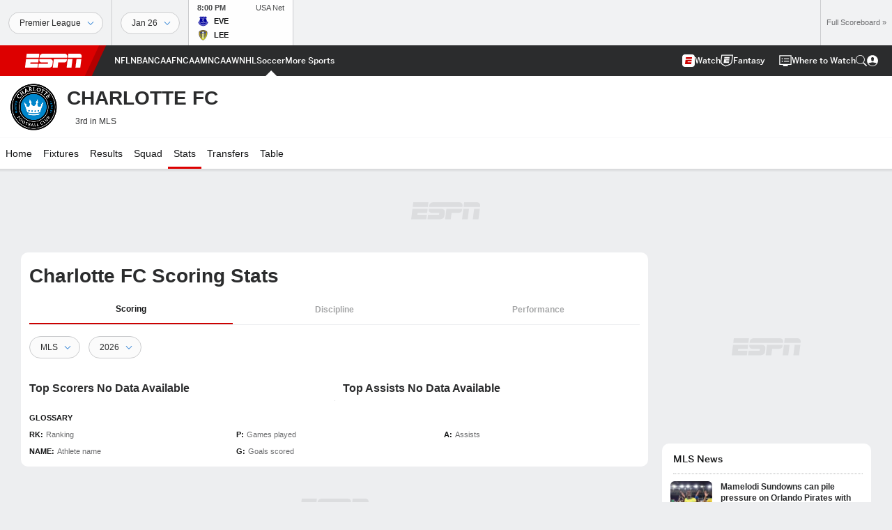

--- FILE ---
content_type: text/html; charset=utf-8
request_url: https://www.google.com/recaptcha/enterprise/anchor?ar=1&k=6LciB_gZAAAAAA_mwJ4G0XZ0BXWvLTt67V7YizXx&co=aHR0cHM6Ly9jZG4ucmVnaXN0ZXJkaXNuZXkuZ28uY29tOjQ0Mw..&hl=en&v=PoyoqOPhxBO7pBk68S4YbpHZ&size=invisible&anchor-ms=20000&execute-ms=30000&cb=6d8zhrcbbvnd
body_size: 48658
content:
<!DOCTYPE HTML><html dir="ltr" lang="en"><head><meta http-equiv="Content-Type" content="text/html; charset=UTF-8">
<meta http-equiv="X-UA-Compatible" content="IE=edge">
<title>reCAPTCHA</title>
<style type="text/css">
/* cyrillic-ext */
@font-face {
  font-family: 'Roboto';
  font-style: normal;
  font-weight: 400;
  font-stretch: 100%;
  src: url(//fonts.gstatic.com/s/roboto/v48/KFO7CnqEu92Fr1ME7kSn66aGLdTylUAMa3GUBHMdazTgWw.woff2) format('woff2');
  unicode-range: U+0460-052F, U+1C80-1C8A, U+20B4, U+2DE0-2DFF, U+A640-A69F, U+FE2E-FE2F;
}
/* cyrillic */
@font-face {
  font-family: 'Roboto';
  font-style: normal;
  font-weight: 400;
  font-stretch: 100%;
  src: url(//fonts.gstatic.com/s/roboto/v48/KFO7CnqEu92Fr1ME7kSn66aGLdTylUAMa3iUBHMdazTgWw.woff2) format('woff2');
  unicode-range: U+0301, U+0400-045F, U+0490-0491, U+04B0-04B1, U+2116;
}
/* greek-ext */
@font-face {
  font-family: 'Roboto';
  font-style: normal;
  font-weight: 400;
  font-stretch: 100%;
  src: url(//fonts.gstatic.com/s/roboto/v48/KFO7CnqEu92Fr1ME7kSn66aGLdTylUAMa3CUBHMdazTgWw.woff2) format('woff2');
  unicode-range: U+1F00-1FFF;
}
/* greek */
@font-face {
  font-family: 'Roboto';
  font-style: normal;
  font-weight: 400;
  font-stretch: 100%;
  src: url(//fonts.gstatic.com/s/roboto/v48/KFO7CnqEu92Fr1ME7kSn66aGLdTylUAMa3-UBHMdazTgWw.woff2) format('woff2');
  unicode-range: U+0370-0377, U+037A-037F, U+0384-038A, U+038C, U+038E-03A1, U+03A3-03FF;
}
/* math */
@font-face {
  font-family: 'Roboto';
  font-style: normal;
  font-weight: 400;
  font-stretch: 100%;
  src: url(//fonts.gstatic.com/s/roboto/v48/KFO7CnqEu92Fr1ME7kSn66aGLdTylUAMawCUBHMdazTgWw.woff2) format('woff2');
  unicode-range: U+0302-0303, U+0305, U+0307-0308, U+0310, U+0312, U+0315, U+031A, U+0326-0327, U+032C, U+032F-0330, U+0332-0333, U+0338, U+033A, U+0346, U+034D, U+0391-03A1, U+03A3-03A9, U+03B1-03C9, U+03D1, U+03D5-03D6, U+03F0-03F1, U+03F4-03F5, U+2016-2017, U+2034-2038, U+203C, U+2040, U+2043, U+2047, U+2050, U+2057, U+205F, U+2070-2071, U+2074-208E, U+2090-209C, U+20D0-20DC, U+20E1, U+20E5-20EF, U+2100-2112, U+2114-2115, U+2117-2121, U+2123-214F, U+2190, U+2192, U+2194-21AE, U+21B0-21E5, U+21F1-21F2, U+21F4-2211, U+2213-2214, U+2216-22FF, U+2308-230B, U+2310, U+2319, U+231C-2321, U+2336-237A, U+237C, U+2395, U+239B-23B7, U+23D0, U+23DC-23E1, U+2474-2475, U+25AF, U+25B3, U+25B7, U+25BD, U+25C1, U+25CA, U+25CC, U+25FB, U+266D-266F, U+27C0-27FF, U+2900-2AFF, U+2B0E-2B11, U+2B30-2B4C, U+2BFE, U+3030, U+FF5B, U+FF5D, U+1D400-1D7FF, U+1EE00-1EEFF;
}
/* symbols */
@font-face {
  font-family: 'Roboto';
  font-style: normal;
  font-weight: 400;
  font-stretch: 100%;
  src: url(//fonts.gstatic.com/s/roboto/v48/KFO7CnqEu92Fr1ME7kSn66aGLdTylUAMaxKUBHMdazTgWw.woff2) format('woff2');
  unicode-range: U+0001-000C, U+000E-001F, U+007F-009F, U+20DD-20E0, U+20E2-20E4, U+2150-218F, U+2190, U+2192, U+2194-2199, U+21AF, U+21E6-21F0, U+21F3, U+2218-2219, U+2299, U+22C4-22C6, U+2300-243F, U+2440-244A, U+2460-24FF, U+25A0-27BF, U+2800-28FF, U+2921-2922, U+2981, U+29BF, U+29EB, U+2B00-2BFF, U+4DC0-4DFF, U+FFF9-FFFB, U+10140-1018E, U+10190-1019C, U+101A0, U+101D0-101FD, U+102E0-102FB, U+10E60-10E7E, U+1D2C0-1D2D3, U+1D2E0-1D37F, U+1F000-1F0FF, U+1F100-1F1AD, U+1F1E6-1F1FF, U+1F30D-1F30F, U+1F315, U+1F31C, U+1F31E, U+1F320-1F32C, U+1F336, U+1F378, U+1F37D, U+1F382, U+1F393-1F39F, U+1F3A7-1F3A8, U+1F3AC-1F3AF, U+1F3C2, U+1F3C4-1F3C6, U+1F3CA-1F3CE, U+1F3D4-1F3E0, U+1F3ED, U+1F3F1-1F3F3, U+1F3F5-1F3F7, U+1F408, U+1F415, U+1F41F, U+1F426, U+1F43F, U+1F441-1F442, U+1F444, U+1F446-1F449, U+1F44C-1F44E, U+1F453, U+1F46A, U+1F47D, U+1F4A3, U+1F4B0, U+1F4B3, U+1F4B9, U+1F4BB, U+1F4BF, U+1F4C8-1F4CB, U+1F4D6, U+1F4DA, U+1F4DF, U+1F4E3-1F4E6, U+1F4EA-1F4ED, U+1F4F7, U+1F4F9-1F4FB, U+1F4FD-1F4FE, U+1F503, U+1F507-1F50B, U+1F50D, U+1F512-1F513, U+1F53E-1F54A, U+1F54F-1F5FA, U+1F610, U+1F650-1F67F, U+1F687, U+1F68D, U+1F691, U+1F694, U+1F698, U+1F6AD, U+1F6B2, U+1F6B9-1F6BA, U+1F6BC, U+1F6C6-1F6CF, U+1F6D3-1F6D7, U+1F6E0-1F6EA, U+1F6F0-1F6F3, U+1F6F7-1F6FC, U+1F700-1F7FF, U+1F800-1F80B, U+1F810-1F847, U+1F850-1F859, U+1F860-1F887, U+1F890-1F8AD, U+1F8B0-1F8BB, U+1F8C0-1F8C1, U+1F900-1F90B, U+1F93B, U+1F946, U+1F984, U+1F996, U+1F9E9, U+1FA00-1FA6F, U+1FA70-1FA7C, U+1FA80-1FA89, U+1FA8F-1FAC6, U+1FACE-1FADC, U+1FADF-1FAE9, U+1FAF0-1FAF8, U+1FB00-1FBFF;
}
/* vietnamese */
@font-face {
  font-family: 'Roboto';
  font-style: normal;
  font-weight: 400;
  font-stretch: 100%;
  src: url(//fonts.gstatic.com/s/roboto/v48/KFO7CnqEu92Fr1ME7kSn66aGLdTylUAMa3OUBHMdazTgWw.woff2) format('woff2');
  unicode-range: U+0102-0103, U+0110-0111, U+0128-0129, U+0168-0169, U+01A0-01A1, U+01AF-01B0, U+0300-0301, U+0303-0304, U+0308-0309, U+0323, U+0329, U+1EA0-1EF9, U+20AB;
}
/* latin-ext */
@font-face {
  font-family: 'Roboto';
  font-style: normal;
  font-weight: 400;
  font-stretch: 100%;
  src: url(//fonts.gstatic.com/s/roboto/v48/KFO7CnqEu92Fr1ME7kSn66aGLdTylUAMa3KUBHMdazTgWw.woff2) format('woff2');
  unicode-range: U+0100-02BA, U+02BD-02C5, U+02C7-02CC, U+02CE-02D7, U+02DD-02FF, U+0304, U+0308, U+0329, U+1D00-1DBF, U+1E00-1E9F, U+1EF2-1EFF, U+2020, U+20A0-20AB, U+20AD-20C0, U+2113, U+2C60-2C7F, U+A720-A7FF;
}
/* latin */
@font-face {
  font-family: 'Roboto';
  font-style: normal;
  font-weight: 400;
  font-stretch: 100%;
  src: url(//fonts.gstatic.com/s/roboto/v48/KFO7CnqEu92Fr1ME7kSn66aGLdTylUAMa3yUBHMdazQ.woff2) format('woff2');
  unicode-range: U+0000-00FF, U+0131, U+0152-0153, U+02BB-02BC, U+02C6, U+02DA, U+02DC, U+0304, U+0308, U+0329, U+2000-206F, U+20AC, U+2122, U+2191, U+2193, U+2212, U+2215, U+FEFF, U+FFFD;
}
/* cyrillic-ext */
@font-face {
  font-family: 'Roboto';
  font-style: normal;
  font-weight: 500;
  font-stretch: 100%;
  src: url(//fonts.gstatic.com/s/roboto/v48/KFO7CnqEu92Fr1ME7kSn66aGLdTylUAMa3GUBHMdazTgWw.woff2) format('woff2');
  unicode-range: U+0460-052F, U+1C80-1C8A, U+20B4, U+2DE0-2DFF, U+A640-A69F, U+FE2E-FE2F;
}
/* cyrillic */
@font-face {
  font-family: 'Roboto';
  font-style: normal;
  font-weight: 500;
  font-stretch: 100%;
  src: url(//fonts.gstatic.com/s/roboto/v48/KFO7CnqEu92Fr1ME7kSn66aGLdTylUAMa3iUBHMdazTgWw.woff2) format('woff2');
  unicode-range: U+0301, U+0400-045F, U+0490-0491, U+04B0-04B1, U+2116;
}
/* greek-ext */
@font-face {
  font-family: 'Roboto';
  font-style: normal;
  font-weight: 500;
  font-stretch: 100%;
  src: url(//fonts.gstatic.com/s/roboto/v48/KFO7CnqEu92Fr1ME7kSn66aGLdTylUAMa3CUBHMdazTgWw.woff2) format('woff2');
  unicode-range: U+1F00-1FFF;
}
/* greek */
@font-face {
  font-family: 'Roboto';
  font-style: normal;
  font-weight: 500;
  font-stretch: 100%;
  src: url(//fonts.gstatic.com/s/roboto/v48/KFO7CnqEu92Fr1ME7kSn66aGLdTylUAMa3-UBHMdazTgWw.woff2) format('woff2');
  unicode-range: U+0370-0377, U+037A-037F, U+0384-038A, U+038C, U+038E-03A1, U+03A3-03FF;
}
/* math */
@font-face {
  font-family: 'Roboto';
  font-style: normal;
  font-weight: 500;
  font-stretch: 100%;
  src: url(//fonts.gstatic.com/s/roboto/v48/KFO7CnqEu92Fr1ME7kSn66aGLdTylUAMawCUBHMdazTgWw.woff2) format('woff2');
  unicode-range: U+0302-0303, U+0305, U+0307-0308, U+0310, U+0312, U+0315, U+031A, U+0326-0327, U+032C, U+032F-0330, U+0332-0333, U+0338, U+033A, U+0346, U+034D, U+0391-03A1, U+03A3-03A9, U+03B1-03C9, U+03D1, U+03D5-03D6, U+03F0-03F1, U+03F4-03F5, U+2016-2017, U+2034-2038, U+203C, U+2040, U+2043, U+2047, U+2050, U+2057, U+205F, U+2070-2071, U+2074-208E, U+2090-209C, U+20D0-20DC, U+20E1, U+20E5-20EF, U+2100-2112, U+2114-2115, U+2117-2121, U+2123-214F, U+2190, U+2192, U+2194-21AE, U+21B0-21E5, U+21F1-21F2, U+21F4-2211, U+2213-2214, U+2216-22FF, U+2308-230B, U+2310, U+2319, U+231C-2321, U+2336-237A, U+237C, U+2395, U+239B-23B7, U+23D0, U+23DC-23E1, U+2474-2475, U+25AF, U+25B3, U+25B7, U+25BD, U+25C1, U+25CA, U+25CC, U+25FB, U+266D-266F, U+27C0-27FF, U+2900-2AFF, U+2B0E-2B11, U+2B30-2B4C, U+2BFE, U+3030, U+FF5B, U+FF5D, U+1D400-1D7FF, U+1EE00-1EEFF;
}
/* symbols */
@font-face {
  font-family: 'Roboto';
  font-style: normal;
  font-weight: 500;
  font-stretch: 100%;
  src: url(//fonts.gstatic.com/s/roboto/v48/KFO7CnqEu92Fr1ME7kSn66aGLdTylUAMaxKUBHMdazTgWw.woff2) format('woff2');
  unicode-range: U+0001-000C, U+000E-001F, U+007F-009F, U+20DD-20E0, U+20E2-20E4, U+2150-218F, U+2190, U+2192, U+2194-2199, U+21AF, U+21E6-21F0, U+21F3, U+2218-2219, U+2299, U+22C4-22C6, U+2300-243F, U+2440-244A, U+2460-24FF, U+25A0-27BF, U+2800-28FF, U+2921-2922, U+2981, U+29BF, U+29EB, U+2B00-2BFF, U+4DC0-4DFF, U+FFF9-FFFB, U+10140-1018E, U+10190-1019C, U+101A0, U+101D0-101FD, U+102E0-102FB, U+10E60-10E7E, U+1D2C0-1D2D3, U+1D2E0-1D37F, U+1F000-1F0FF, U+1F100-1F1AD, U+1F1E6-1F1FF, U+1F30D-1F30F, U+1F315, U+1F31C, U+1F31E, U+1F320-1F32C, U+1F336, U+1F378, U+1F37D, U+1F382, U+1F393-1F39F, U+1F3A7-1F3A8, U+1F3AC-1F3AF, U+1F3C2, U+1F3C4-1F3C6, U+1F3CA-1F3CE, U+1F3D4-1F3E0, U+1F3ED, U+1F3F1-1F3F3, U+1F3F5-1F3F7, U+1F408, U+1F415, U+1F41F, U+1F426, U+1F43F, U+1F441-1F442, U+1F444, U+1F446-1F449, U+1F44C-1F44E, U+1F453, U+1F46A, U+1F47D, U+1F4A3, U+1F4B0, U+1F4B3, U+1F4B9, U+1F4BB, U+1F4BF, U+1F4C8-1F4CB, U+1F4D6, U+1F4DA, U+1F4DF, U+1F4E3-1F4E6, U+1F4EA-1F4ED, U+1F4F7, U+1F4F9-1F4FB, U+1F4FD-1F4FE, U+1F503, U+1F507-1F50B, U+1F50D, U+1F512-1F513, U+1F53E-1F54A, U+1F54F-1F5FA, U+1F610, U+1F650-1F67F, U+1F687, U+1F68D, U+1F691, U+1F694, U+1F698, U+1F6AD, U+1F6B2, U+1F6B9-1F6BA, U+1F6BC, U+1F6C6-1F6CF, U+1F6D3-1F6D7, U+1F6E0-1F6EA, U+1F6F0-1F6F3, U+1F6F7-1F6FC, U+1F700-1F7FF, U+1F800-1F80B, U+1F810-1F847, U+1F850-1F859, U+1F860-1F887, U+1F890-1F8AD, U+1F8B0-1F8BB, U+1F8C0-1F8C1, U+1F900-1F90B, U+1F93B, U+1F946, U+1F984, U+1F996, U+1F9E9, U+1FA00-1FA6F, U+1FA70-1FA7C, U+1FA80-1FA89, U+1FA8F-1FAC6, U+1FACE-1FADC, U+1FADF-1FAE9, U+1FAF0-1FAF8, U+1FB00-1FBFF;
}
/* vietnamese */
@font-face {
  font-family: 'Roboto';
  font-style: normal;
  font-weight: 500;
  font-stretch: 100%;
  src: url(//fonts.gstatic.com/s/roboto/v48/KFO7CnqEu92Fr1ME7kSn66aGLdTylUAMa3OUBHMdazTgWw.woff2) format('woff2');
  unicode-range: U+0102-0103, U+0110-0111, U+0128-0129, U+0168-0169, U+01A0-01A1, U+01AF-01B0, U+0300-0301, U+0303-0304, U+0308-0309, U+0323, U+0329, U+1EA0-1EF9, U+20AB;
}
/* latin-ext */
@font-face {
  font-family: 'Roboto';
  font-style: normal;
  font-weight: 500;
  font-stretch: 100%;
  src: url(//fonts.gstatic.com/s/roboto/v48/KFO7CnqEu92Fr1ME7kSn66aGLdTylUAMa3KUBHMdazTgWw.woff2) format('woff2');
  unicode-range: U+0100-02BA, U+02BD-02C5, U+02C7-02CC, U+02CE-02D7, U+02DD-02FF, U+0304, U+0308, U+0329, U+1D00-1DBF, U+1E00-1E9F, U+1EF2-1EFF, U+2020, U+20A0-20AB, U+20AD-20C0, U+2113, U+2C60-2C7F, U+A720-A7FF;
}
/* latin */
@font-face {
  font-family: 'Roboto';
  font-style: normal;
  font-weight: 500;
  font-stretch: 100%;
  src: url(//fonts.gstatic.com/s/roboto/v48/KFO7CnqEu92Fr1ME7kSn66aGLdTylUAMa3yUBHMdazQ.woff2) format('woff2');
  unicode-range: U+0000-00FF, U+0131, U+0152-0153, U+02BB-02BC, U+02C6, U+02DA, U+02DC, U+0304, U+0308, U+0329, U+2000-206F, U+20AC, U+2122, U+2191, U+2193, U+2212, U+2215, U+FEFF, U+FFFD;
}
/* cyrillic-ext */
@font-face {
  font-family: 'Roboto';
  font-style: normal;
  font-weight: 900;
  font-stretch: 100%;
  src: url(//fonts.gstatic.com/s/roboto/v48/KFO7CnqEu92Fr1ME7kSn66aGLdTylUAMa3GUBHMdazTgWw.woff2) format('woff2');
  unicode-range: U+0460-052F, U+1C80-1C8A, U+20B4, U+2DE0-2DFF, U+A640-A69F, U+FE2E-FE2F;
}
/* cyrillic */
@font-face {
  font-family: 'Roboto';
  font-style: normal;
  font-weight: 900;
  font-stretch: 100%;
  src: url(//fonts.gstatic.com/s/roboto/v48/KFO7CnqEu92Fr1ME7kSn66aGLdTylUAMa3iUBHMdazTgWw.woff2) format('woff2');
  unicode-range: U+0301, U+0400-045F, U+0490-0491, U+04B0-04B1, U+2116;
}
/* greek-ext */
@font-face {
  font-family: 'Roboto';
  font-style: normal;
  font-weight: 900;
  font-stretch: 100%;
  src: url(//fonts.gstatic.com/s/roboto/v48/KFO7CnqEu92Fr1ME7kSn66aGLdTylUAMa3CUBHMdazTgWw.woff2) format('woff2');
  unicode-range: U+1F00-1FFF;
}
/* greek */
@font-face {
  font-family: 'Roboto';
  font-style: normal;
  font-weight: 900;
  font-stretch: 100%;
  src: url(//fonts.gstatic.com/s/roboto/v48/KFO7CnqEu92Fr1ME7kSn66aGLdTylUAMa3-UBHMdazTgWw.woff2) format('woff2');
  unicode-range: U+0370-0377, U+037A-037F, U+0384-038A, U+038C, U+038E-03A1, U+03A3-03FF;
}
/* math */
@font-face {
  font-family: 'Roboto';
  font-style: normal;
  font-weight: 900;
  font-stretch: 100%;
  src: url(//fonts.gstatic.com/s/roboto/v48/KFO7CnqEu92Fr1ME7kSn66aGLdTylUAMawCUBHMdazTgWw.woff2) format('woff2');
  unicode-range: U+0302-0303, U+0305, U+0307-0308, U+0310, U+0312, U+0315, U+031A, U+0326-0327, U+032C, U+032F-0330, U+0332-0333, U+0338, U+033A, U+0346, U+034D, U+0391-03A1, U+03A3-03A9, U+03B1-03C9, U+03D1, U+03D5-03D6, U+03F0-03F1, U+03F4-03F5, U+2016-2017, U+2034-2038, U+203C, U+2040, U+2043, U+2047, U+2050, U+2057, U+205F, U+2070-2071, U+2074-208E, U+2090-209C, U+20D0-20DC, U+20E1, U+20E5-20EF, U+2100-2112, U+2114-2115, U+2117-2121, U+2123-214F, U+2190, U+2192, U+2194-21AE, U+21B0-21E5, U+21F1-21F2, U+21F4-2211, U+2213-2214, U+2216-22FF, U+2308-230B, U+2310, U+2319, U+231C-2321, U+2336-237A, U+237C, U+2395, U+239B-23B7, U+23D0, U+23DC-23E1, U+2474-2475, U+25AF, U+25B3, U+25B7, U+25BD, U+25C1, U+25CA, U+25CC, U+25FB, U+266D-266F, U+27C0-27FF, U+2900-2AFF, U+2B0E-2B11, U+2B30-2B4C, U+2BFE, U+3030, U+FF5B, U+FF5D, U+1D400-1D7FF, U+1EE00-1EEFF;
}
/* symbols */
@font-face {
  font-family: 'Roboto';
  font-style: normal;
  font-weight: 900;
  font-stretch: 100%;
  src: url(//fonts.gstatic.com/s/roboto/v48/KFO7CnqEu92Fr1ME7kSn66aGLdTylUAMaxKUBHMdazTgWw.woff2) format('woff2');
  unicode-range: U+0001-000C, U+000E-001F, U+007F-009F, U+20DD-20E0, U+20E2-20E4, U+2150-218F, U+2190, U+2192, U+2194-2199, U+21AF, U+21E6-21F0, U+21F3, U+2218-2219, U+2299, U+22C4-22C6, U+2300-243F, U+2440-244A, U+2460-24FF, U+25A0-27BF, U+2800-28FF, U+2921-2922, U+2981, U+29BF, U+29EB, U+2B00-2BFF, U+4DC0-4DFF, U+FFF9-FFFB, U+10140-1018E, U+10190-1019C, U+101A0, U+101D0-101FD, U+102E0-102FB, U+10E60-10E7E, U+1D2C0-1D2D3, U+1D2E0-1D37F, U+1F000-1F0FF, U+1F100-1F1AD, U+1F1E6-1F1FF, U+1F30D-1F30F, U+1F315, U+1F31C, U+1F31E, U+1F320-1F32C, U+1F336, U+1F378, U+1F37D, U+1F382, U+1F393-1F39F, U+1F3A7-1F3A8, U+1F3AC-1F3AF, U+1F3C2, U+1F3C4-1F3C6, U+1F3CA-1F3CE, U+1F3D4-1F3E0, U+1F3ED, U+1F3F1-1F3F3, U+1F3F5-1F3F7, U+1F408, U+1F415, U+1F41F, U+1F426, U+1F43F, U+1F441-1F442, U+1F444, U+1F446-1F449, U+1F44C-1F44E, U+1F453, U+1F46A, U+1F47D, U+1F4A3, U+1F4B0, U+1F4B3, U+1F4B9, U+1F4BB, U+1F4BF, U+1F4C8-1F4CB, U+1F4D6, U+1F4DA, U+1F4DF, U+1F4E3-1F4E6, U+1F4EA-1F4ED, U+1F4F7, U+1F4F9-1F4FB, U+1F4FD-1F4FE, U+1F503, U+1F507-1F50B, U+1F50D, U+1F512-1F513, U+1F53E-1F54A, U+1F54F-1F5FA, U+1F610, U+1F650-1F67F, U+1F687, U+1F68D, U+1F691, U+1F694, U+1F698, U+1F6AD, U+1F6B2, U+1F6B9-1F6BA, U+1F6BC, U+1F6C6-1F6CF, U+1F6D3-1F6D7, U+1F6E0-1F6EA, U+1F6F0-1F6F3, U+1F6F7-1F6FC, U+1F700-1F7FF, U+1F800-1F80B, U+1F810-1F847, U+1F850-1F859, U+1F860-1F887, U+1F890-1F8AD, U+1F8B0-1F8BB, U+1F8C0-1F8C1, U+1F900-1F90B, U+1F93B, U+1F946, U+1F984, U+1F996, U+1F9E9, U+1FA00-1FA6F, U+1FA70-1FA7C, U+1FA80-1FA89, U+1FA8F-1FAC6, U+1FACE-1FADC, U+1FADF-1FAE9, U+1FAF0-1FAF8, U+1FB00-1FBFF;
}
/* vietnamese */
@font-face {
  font-family: 'Roboto';
  font-style: normal;
  font-weight: 900;
  font-stretch: 100%;
  src: url(//fonts.gstatic.com/s/roboto/v48/KFO7CnqEu92Fr1ME7kSn66aGLdTylUAMa3OUBHMdazTgWw.woff2) format('woff2');
  unicode-range: U+0102-0103, U+0110-0111, U+0128-0129, U+0168-0169, U+01A0-01A1, U+01AF-01B0, U+0300-0301, U+0303-0304, U+0308-0309, U+0323, U+0329, U+1EA0-1EF9, U+20AB;
}
/* latin-ext */
@font-face {
  font-family: 'Roboto';
  font-style: normal;
  font-weight: 900;
  font-stretch: 100%;
  src: url(//fonts.gstatic.com/s/roboto/v48/KFO7CnqEu92Fr1ME7kSn66aGLdTylUAMa3KUBHMdazTgWw.woff2) format('woff2');
  unicode-range: U+0100-02BA, U+02BD-02C5, U+02C7-02CC, U+02CE-02D7, U+02DD-02FF, U+0304, U+0308, U+0329, U+1D00-1DBF, U+1E00-1E9F, U+1EF2-1EFF, U+2020, U+20A0-20AB, U+20AD-20C0, U+2113, U+2C60-2C7F, U+A720-A7FF;
}
/* latin */
@font-face {
  font-family: 'Roboto';
  font-style: normal;
  font-weight: 900;
  font-stretch: 100%;
  src: url(//fonts.gstatic.com/s/roboto/v48/KFO7CnqEu92Fr1ME7kSn66aGLdTylUAMa3yUBHMdazQ.woff2) format('woff2');
  unicode-range: U+0000-00FF, U+0131, U+0152-0153, U+02BB-02BC, U+02C6, U+02DA, U+02DC, U+0304, U+0308, U+0329, U+2000-206F, U+20AC, U+2122, U+2191, U+2193, U+2212, U+2215, U+FEFF, U+FFFD;
}

</style>
<link rel="stylesheet" type="text/css" href="https://www.gstatic.com/recaptcha/releases/PoyoqOPhxBO7pBk68S4YbpHZ/styles__ltr.css">
<script nonce="IUw12MElnCavSBPY3_Jx9w" type="text/javascript">window['__recaptcha_api'] = 'https://www.google.com/recaptcha/enterprise/';</script>
<script type="text/javascript" src="https://www.gstatic.com/recaptcha/releases/PoyoqOPhxBO7pBk68S4YbpHZ/recaptcha__en.js" nonce="IUw12MElnCavSBPY3_Jx9w">
      
    </script></head>
<body><div id="rc-anchor-alert" class="rc-anchor-alert"></div>
<input type="hidden" id="recaptcha-token" value="[base64]">
<script type="text/javascript" nonce="IUw12MElnCavSBPY3_Jx9w">
      recaptcha.anchor.Main.init("[\x22ainput\x22,[\x22bgdata\x22,\x22\x22,\[base64]/[base64]/[base64]/ZyhXLGgpOnEoW04sMjEsbF0sVywwKSxoKSxmYWxzZSxmYWxzZSl9Y2F0Y2goayl7RygzNTgsVyk/[base64]/[base64]/[base64]/[base64]/[base64]/[base64]/[base64]/bmV3IEJbT10oRFswXSk6dz09Mj9uZXcgQltPXShEWzBdLERbMV0pOnc9PTM/bmV3IEJbT10oRFswXSxEWzFdLERbMl0pOnc9PTQ/[base64]/[base64]/[base64]/[base64]/[base64]\\u003d\x22,\[base64]\\u003d\x22,\x22S8Odwo4cK8Oow45VwoHDucO8c2soSsKrw7JZQMKtR2LDucOzwohTfcOXw7fCuADCpiUswqUkwo1Da8KIUMKwJQXDpU58ecKFwofDj8KRw47DvsKaw5fDogHCsmjCusKCwqvCkcK8w4vCgSbDqsKxC8KPTXrDicO6wqHDiMOZw7/CvsOYwq0HVMKSwql3fQg2wqQLwpgdBcKAwpvDqU/DnMK7w5bCn8ObPUFGwrUNwqHCvMKnwrMtGcKeJ0DDocOdwqzCtMOPwrDCmT3DkwvCkMOAw4LDocOlwpsKwptQIMOfwr8lwpJcf8OZwqAeUsKuw5tJW8KewrVuw596w5HCnDzDtArCs1vCp8O/OcKqw7FIwrzDgsOAF8OMIwQXBcK8Tw55T8OkJsKedMOyLcOSwrvDqXHDlsKEw4rCmCLDmA9CegzCsjUaw5BAw7Y3wrvCnxzDpSzDlMKJH8OZwqpQwq7Dv8KRw4PDr0BEcMK/[base64]/CtcKmby9ew7rDqlvDp8OxwroiS2LCrcOsXj1rwpbDrMKnw4gYw6/CsD0Sw7kSwqdSQ0PDhDYSw6zDlMO5GcK6w4BNABNgNhvDr8KTGH3CssO/FWxDwrTClVRWw4XDp8OiScObw5fCu8OqXFooNsOnwrMfQcOFT0k5N8O9w7jCk8OPw5fCh8K4PcKTwqA2EcK2wqvCihrDl8O4fmfDvDoBwqtdwq3CrMOuwpNSXWvDjcOZFhxXPGJtwrnDlFNjw5DCh8KZWsOiBWx5w7cIB8Kxw4rCvsO2wr/ClsOdW1RdFjJNHkMGwrbDlFlccMOwwqQdwolFEMKTHsKEAMKXw7DDvMK0N8O7wqbCh8Kww64yw4kjw6QPdcK3bjZ9wqbDgMOuwpbCgcOIwrbDv23CrUrDtMOVwrF1wq7Cj8KTf8KOwph3dMONw6TCsjk4HsKswpU8w6sPwqrDrcK/wq9eP8K/XsKYwrvDiSvCn0PDi3RybzssOnLChMKcJsO0G2pCNFDDhCJ/EC0lw6Mnc23DqDQeBBbCtiFXwrVuwopdAcOWb8OcwrfDvcO5fcKvw7MzLygDacKdwrnDrsOiwq5Tw5cvw7fDhMK3S8ObwrAcRcKDwrIfw73Cq8Omw41MOcKaNcOzRsOmw4JRw5Now49Vw4nCmTUbw5DCscKdw798A8KMIB/[base64]/[base64]/Co8OwccOte8O/GcO/CsKdFWshw6IIwopDYMOtIsKMBSMnw4vCoMKfwqDDuiNrw7glw7bCu8Kqw6grb8Oow5vCkGXCl1rDsMKBw65gcsKiw7tUw4zDn8OHw47CtFXDoQ85EMKDwqlFbcOeJMKwSSlMVXxgwpLDqMKrTmpoVsOvwpY+w5Q/w6ogOS1QVzMKB8Kja8OMwoTDv8KCwonDqEjDu8OZRMKeAcK5Q8O3w4zDm8OPw53CvjPCtBYrPXFxVU7ChMOUQMOkccK7HcKiw4kWIWEYemPCnx3CiUhPw4bDvlBiPsKhwp7Dk8Oowr5Kw50twqLDkcKKw77CucOhLsOXw7/CjMOQwqwrMDLCtsKGw77Cp8O6AGfDtcOBwrnCjsKOPyDDuwMEwotpP8OmwpvDuD0Bw4MHRMO+U3smZFFOwozCnmArDMOUbMKGe3Y6bTlNLMOKwrPCoMK/[base64]/CoRx4B8OFwoXDjMO2wpHCllvCv8K+bDhhwrfDu1NRF8Ocwr9twr3ClsOzw6VPw6lhwrHCvmJ1QA3CmcOUOABkw7PChMKDewJfwrDCr03ClQEYbRPCv2klHDfCv3fCrCZREE/[base64]/Dgn/ChMKIOcKCPA7DjMOdNMKCw7JMNyHDmm/[base64]/DlUk2wopDJ2fDncOJwog3HMKtaMK4XWpnw77ChQY5w4oDT1nDuMOSMElEwqxcw6vCucOaw4MlwrDCscKZR8Kjw4EDPi1aLBFYRMO2JMOGwqQcwqwFw7NIW8O/ZDNNCzUBwoXDtDLDgsOzOwoaelgVw5HCikJZa2JIN27DsXrChmkKXkMAwobDqlXDpxxZfUUsCQRyEcKMw5F1VV3CrsKzw7Qlw50TZMO6WsK2CDcUBMOMwr8BwrFUw7vDvsObH8OMS2XDt8O4dsKMwp3DshJvw7TDiUvCuQ/Ct8OWw4/DicKJw5wKw4EDVhcVwpJ8cSc5w6TDm8OUKMOIw57Cu8OIwpwAHMOvTS9ww65sEMKBw4ljw6lqJMOnw7F1w5dawp3CtcOIWAvDuhnDhsO2wqfDiS59KsKHwqzDqgpLS37Du3BOw6YCOcKsw7xuTTzDsMKCQ0k8w6Z6Z8KMw5zDoMK/[base64]/w7DCtMO3BAoeOMOYPhTDpCbCqRvCiMKXD8K+w5fDhcO0VFXCp8O4w5IiJMOLw47Dk0XCkcKTGGnDmHHCkFzDkWfDvcKdw69yw6jDvwTClXFBw6k3w5hYI8K7U8Oow4tawqBewr/DgFPDnmIvw4/[base64]/AcKfbXMyG1fCvwLDj8O6wp3Di3MCw5DCnDnDt8KJCA/Cq8OUL8Olw7kIHkjCnSUneGXDisKpdMOVwoAHwpF/LC5fw6zCvMKFWMKIwoVAwpDCtcK6SMK+bxo0w6gMbcKSw7/CjzDDscOkMMOjDHzDpV1jIcONwq0DwrnDu8ODMGxuAFRowrBwwpUGMcK7wpwWwqnCkBxCw4PDiAxXwoPCmFJSY8OTwqHDt8O3w6DDuwNqBUzDmcOVUDEKZ8K6LQbCsV7ClsOZXiDChgUZG3rDuB/Cl8OZwqfDmsO7NWTCsgoPwr/DliUaw7LCvcKkwrBvwp/DsClOZT/DhsODw4EpPsOAwpzDgHnDgcOydA3Co2VIwrjDqMKVwqg4w4gSYMOCEGVpDcK/wosWOcOcQsO6wozCmcOFw4nDhQBOOsKvb8KbXhfDvjxMwodXwrELW8OpwrvCjB/Cm191UMOyQMKtwr41KmgGGzgrVcOGw5zCjXrDtsKEw4rDnx0FJXBseSlVw4Mhw7rDnXlPwoLDihbCiG/CusOfAMOhScKVwoJhPjvDqcKgdAvDoMOSwrXDqjzDl04IwpbCqgMYwrjDgUfDpMOuw7Abw43DscKawpVPwrcGwo1tw4UPE8KPDMOZGk7DicKeKxwkYsKmwowGw6vDjn/CuB8rw4TDvsOYw6V/E8K5dEjDq8OObcOUSC/Ct1LDlcKVXxBMBTnDrMOUW2fCpMO2wpzDpg3CuybDrsKcwpdgLDdSC8OFU1l5w5piw54zT8KOw51vTl7Dt8OBw4zDj8KwUsO3wqMWejzCgVfCncKIbMOQw4/Dm8OwwpvCgcK9wpfCi31DwqwuQFzCmB1rWmHDpjvCscKGw5vDrWMCwr1ww5MJwpMdUsKTTsOfBxPClcKdw4VbJBh3T8OYKxYbZMKewq5NT8OIPMOXWcKedkfDoj5zLcK/w69cwo/DtsK0wrfDl8KnQSY2wopmJcOzwpHDsMKJCcKmD8KPw6BHw69Nwo/DmAbCu8K6PUgbalfDtnjCtEwTajpfa3rCiDbDv1LCl8O1aBAjWsKCwq/Dg3vDlBvDhMKywpzCoMOYwrxpw44yJ1TDokLCgx7DsS7DvyvCh8OTHsKTTsKzw7LDuX46bm7CpMOywpRsw6tXWRXCsxAVHBNBw68/Allrw6Ilw4bDisOSw5QAQMOXw7haLwYMSAvDj8OfMMOpecK+bylOw7NoIcKrbjdLw79Lw60Tw5PDscO5wqwsbSLDicKAw5fCijV+F09yQ8KLeE3Cp8KYw4VzT8KIXW9PFMOmTsOfw54dPD1qUMO0Sy/DggzCqMOZw4XDjMKoJ8K+wr4iwqTDosKVA3zCqMKkbsK6VgJ0CsKiEGzCigQ0wq3DoGrDunbCrXPDpGnCrXsIwr3CvxzDnMOhZg0ZBsOIwpNNw45+wp3Dhkdmw7NpEcO8QwjCq8ONPsOzcD7DtA/Cv1YKXXNQCcOKH8OqwpI4w6VTScK+wrLClkgdK37DhcKWwrdnCcOKHl7DtMOmwqbClsKqwpdnwo53Y3gaVXfCml/[base64]/CucKUXWTClDgjwpbChcO2wqzCiMKANw1owoBrwpnDjTNnL8Okw5rCrjMJwpB0w4ceVMOGwovCtmQaaHJaFMKgGsK7wppjQsKnQUjDoMOXHcOZS8KUw6suFsK7ZsKDw5gUUzrCgX7DvUdnw4lASnHDusK0ecKTw5kvScK2CcK+FHPDqsO/UsKqwqDCtcKdE1AXwrBWwqzDuVRKwrLDjkJdwonCmsKHA2JLODwZasKrEnjCkS9mWgh7GDjDsTjCkMOyE009w4JmOsOJJsK0ccOKwpQ/[base64]/DmMKIw6HCngDCo2VWPcO7bQ/DucOzwoPCtMKlwojCr1ZDGMOvw4Z0aSnCtcOew4UjGj4Uw6vCk8KqP8OLw4p6a1zCt8Knwoc8w6pVbsKJw5zDpcOGwqzDqMOkP0TDunh+TnzDgld4SDE7X8OLw7ZhQcKMTsKZY8KVw4A+ZcKwwowWDsK+X8KAJlgMwonCgcKZbsK/cgEFXMOAacOxwqTCnyoeDCpXw4tCwqvCl8K8w5UFKMOEXsO/w4svw7jCusOWwphGRsO8UsOnPV7CjMKqw54aw505Fj9hfMKVw7olw7oJw4ALUcKFw4Yuw7djC8OrCcOFw4oywpDCon3CpsKvw7PDh8KxCgg+X8OLRQ/Dr8Kqwr5nwpXCoMONMMOmwpvCnsKQw7o/TMKEwpUAVxjCii5ZdMKjwpbDj8OAw70MdmbDjCvDlcODdADDixQpGcKLBXfCnMO+esO0JMOYwrFrFMO1w4/[base64]/DvElCP8KMwq4WTmUDT1nDq17DlcKsw70zbcKEw7QOV8Onw5nDisKeUMKqwrFywqBxwqvDtVzCiyrCjsKuJMKkbMKOwojDvG1/bnMOwrrCjMOYWsOuwqwCOMOCejDCusK5w4TCiELCmsKow43ChMKQOcO+TxcNSsKkHXgvwopvw5LDpgpxwqJPw6EzfCLDv8KAw6RkVcKhw4/CoQd7dcO4w6LDrkPCizEBw4QCwrZPH8OTDlQwwoPDo8O8E3tJw7gkw6XDoh9ew7HCoioFcSnCnzYQQMKRw7/DhVxbA8KFQQodPMOfHD0Aw53Ci8K3LDrDhsOZwpfChD8IworDqsOUw6wMwq/DvsOeNcOZLQRowrTCmw/DnUcSwq7DjExYw5DDrsOFaX8wDcOHED5ibkbDhMKkdMKEwr3DoMOGdE8mwo5rB8KpaMOZVcOJG8OLSsKUw7nCqsOOBEjCggp+w6fCtsK5XcKAw4Brw4rDk8O3PA1VTcOKw6vCvsOcUVY/U8O2w5N2wo/DsGjCpsO3wrcZe8OWbsOYN8KhwrDCscO7ajQMw6QtwrMywqHCgw3DgsKeEMOtw4fDoyQewqlgwoNwwpVbwpLDolDDj07CuzF/w5TCpcKPwqnDiUjDrsOZwqDDpV3CvQbCog/DoMOucWjDrDfDisOgw4zCm8KXFsKFYMK8KMOzQsO2wo7CqcOqwpbCiGITKgIvZ0JsVMKuKMOjw7rDrcOWwphrw7XDrygZZsKUDw5jIcOjekZIwrwVwoc+dsK4e8O2TsK7acOdBcKCw5YMZF/DssOtw60DZsKrwoFFw43Cj3LDpcKLwpHCiMKjw4vDrcOXw5QuwpVYV8O4wrlnVh/CusOjCMKNw74QwprDtAbClsKvw6vCpX/DsMKWMyQ0w4fCgSEvU2JjWyAXLSJqwo/DpGF1WsOGBcOpIwY1XcKZw4TDq0FpZkzCiF0ZdXstVX7Do2LCixPCiAHCiMK8BMOQE8K6E8KrYsO9TWYaIBp3JMKFFWY5w7HCn8OyacKowqttw5cmw7zDmcKvwqgAwo/DvkrCt8OcCsKBwrdTPzQLEyfCljoAHzbDvQXCp00Hwp81w6vCoTpUbsK3FMO/[base64]/Du3jCpsKkTi/[base64]/e8KLw7HCtRBXwpDDvww0wpJjdMOOBsObw7XDpsKkHCDCvMKfB3RHwpHDrcOQAgYDwponLsOKwp/CrsOiwpM+wopww6vCtMOKEsOiGj86DcOMw6MQwqbCtsO7VMKWwqPCq3XCs8KDEcKpFMKfwqh6w6bDiipfw63DkcOIw6fDk1/CqcOsY8K1AzJ8PChLdh1mw6tbfMKME8Onw47Cu8OYw4zDpDHDqMKBDXXCkEPCtsOZwq1PFSJHwqh6w5pZw7LCv8OZwp/[base64]/csK2FGlRa8K2ZsOAw5XDmMOqSMKCwqPDh8O7X8Oaw69Cw43DkMOOw4xFGWzCoMKpw5R4aMKGZGrDmcO9CQrChBcpM8OWH3/DuzYyHcO2NcO4bcKheUc5QzBEw6nDj3JfwpEfAsOEw5TCjsORw75ow4pLwr/CosONGMOLw6FRSgHCvMOBOMOGw4g3w6oBwpXDicOiwrhIwo3DncKdwr5pw6/DiMOswovCksOkwqhbLFnCicOmX8OBw6fDih4xwrzCkG9+w7MKw6sfMMKXw5Q1w5pLw5vCgTh4wo7Cp8O/a0XCkxFRPj4Pw5NONsK/eBEYw58dw7XDlMOtNcK+QMO9IzTCgMKrXx7CjMKcBVgXN8O6w7DDpwTDq0kUOMKDTmzCiMKsVj0PRMO3w6LDvsOUE1Z4wpjDuUjDmcKXwrnCocOhw54VwqnCu0h/[base64]/[base64]/wrrCocKLBcODFcOGwrnDocO2flBDNGfDucKtCmrDpsKfEsK3V8K/ZRjCi3NTwrfDmBzCvVvDnTkewr7DisKZwpDDn09VTsKDw6khLDEKwoZZw7pwIsOmw4UFwqYkCnNUwr5JPcKew7LCmMOzw60oJcOEw67CkcOGwrg+TCDCvcKkY8KjQAnDkT8qwqHDjj/CniQBwpTCj8KcVcK8IjDClMKmwowSMcOpw7DDiyoEwrYbOcOsS8Orw6PDqMODOMKcwphNBMOYZ8OmEnVBwo/DrRDDnzXDsCzDmifCtzpDR2kDRV50wr7DucOfwp97SMKcUMKIw7TDvWvCv8KFwo8zHsK1Oksgw7d8w6ZbLsO+BXAmw4MTTsK1EMOSejzCr0JWbcOpEkbDtw5FIMOFT8OrwooSLcOATsOgQMOcw54/cCseYD/CkBfChgvCkVVTIWXDtMKywrXDtcO6FDXCvmPCi8KBw6jCt3fDkcOvwowiUQLDhVx2aAbCsMOUenx5w7/CpMK5VH5tTMKKb2/[base64]/CuMO8VMOafMOnw6nDrMKYZcK2QcKTwqzDmB7DpnzCrVVmHCjDusKDwpbDkS7CgMOywoJHw7LCskwYw6rDvQklIcK0fWXDlU/DkTnCiA7ClMK+w64nQMKoRcOLE8K0JMOKwoXCjsOLw5FEw4tiw6FoS1DDnEfDsMKyTsOQw68xw7zDt3DDjsOrA3cXNcOKKcKBCGzCrMOkAzsCLcKlwp5STxHDgVRQwpQZe8KTJXo1w6HDrF/DlcOiwqxmDsKIwqDCk24uwplSVMOcGxLCmFPDnVwKTjfCusOGw43DjT4CVWs7F8Kywpckwp15w7vDk0s7EQHCjizDrcKRRB/DpcOswr0Pw6AOwoxuwpRBXMKrYEd1ScOPwqrCmFEaw5/DjsOpwoJvd8KMKcOJw51Rw73CtxDCucKOw6vChsO4wrN3w4bDj8KRNQB2w7/[base64]/[base64]/w6/[base64]/[base64]/DsDhSw6Itw4DDqMObCMOZVMOTWGdzeQLCmxkCwq3DuWrDjDplcUcxwpRZfsKlw7dxdirCq8OmR8KQQ8KeMsKgYlMcYB/DlRrDusOgXMO7fcOSw4HDohDCncKlawY2PmbCr8KiQQggfEw6JsOCw5/[base64]/FUvCsT3Di8Oiw5h+J1omRMONw6/Cu8Odw69Yw5hPw5ESwppDwoY+w6FfJsKSLVRiwqPCmsOFw5fCgsKbXEI4wrXCq8KMw4tLannClcOHw6RjbsKHU1pZCsKieRZKw7wgK8O0InFhR8KnwrNiH8KORg3CkX01w6NdwqPCjsO3w47CgijDrsK/PcKswrbCrMK3egnCrMKwwoDCjyrCsXo4w63Dhhkxw4NjSQrCp8KowrbDg1HCjkPCjMKywo9pwqU6wrYfwqsiw4HDly4WV8ONSsOFw6PCpClTw6Biwo8LFcOhw7DCsgjCmsKBNMKic8Kqwr3Dv0/[base64]/DuArCtB5kwqApV8KfVWHDvMOnAcOjAxPCnhwcw67CskfCh8O9w73CkV1aRgPCscK2w6BQc8KNwoJkwofDqGDDqhUQwpg6w7s5wovDjyZnw64dNcKNZhpEUHrDmcOleV7Cq8O/wr1rwqpzw73CoMOtw507N8O7wrkaVzTDkcK0w4o4wrs4e8OWwqECHsOlwrLDn3jDtlbDtsOkw4lhJFIiw6clRsK2UCILwqE8TcKIwoDChz9Hd8KHGMKHfMKABMOtPyDDjGrDmMKhe8KFImBqw5JTfjjDhcKIwpw1FsK6HcKkw47DlALCoDfDlltCLsK0AMKUwo/DgnbCmAJNWDrDqDodw6dRw5VZw67DqkDDg8OfMxTCh8OSwoloRMK3wqLDojnDvcKgwrtUwpdHQcKAesOvYMKZOMKuQcKjLUPCmhbDm8Ogw7rDpz3CsyYxw5wCNlLDtsKKw5XDscOjalTDgRrDocOyw6bDm1FiWsK1w45uw5/DgwLDu8KIwqQ3wr4UciPDgRk6XR/DtMO/b8OQQcKMw7fDimEudMK3wqE3w73CjEghOMORw6Alw5zDmcKGwqgBwpsGYAdlwphybz3CsMK9wosiw6rDpD58wrQCRjZLQWbCv0F6wrHDpMKRbcKjLcOoSA/Co8KYw63DisK4w7sfwqN/JH/CsRTDoUl5wq7DlWAFCGrDq21kUh9sw63DksKrw4paw57CjcO0O8O6HsO6BsKuP1B6wq/DsxjCmD/DlAXCpEDCiMKxBsOxUn0fPEtAFMOnw4xnw6Z+R8K7wo/[base64]/DjsKdwr7CsBTDi8O7wqzDrxs1CgEPw63DiMO0V0kDw6JJGCUgID7DqxdmwqPDscOxOGA+XmEtw7/[base64]/Dr2LDlm7Dk3gxLEJwYcOTw4fDrzxKY8Oew7tXwobDgMOAw5BuwrtDM8O+bMKYBy/ChcK2w5hWKcKmw7hGwp7CgXjDpsO5eCXCsFUtQBXCoMOmPMK2w4YUw7vClsO2w6fCosKAB8Otwp9Qw7PCmjfCisOEwpHDs8K/wqxuwqlrZ3VHwoEIMcOiCsOSw7grw77CoMKJw5JgK2jCmMOMw7HCul/Co8KpBMO3w5DDjcOvwpTDq8Kpw7bDmy4wDXwWH8Obbi7DnA7CngUJXQMkf8OHw73DvsK7ZMKWw5QwA8KHNsKswqQFwqQkTsKqw6ckwq7CrAcscls0wrHCrDbDk8OzPWrChsK3wr47wrHCjBvDnTIUw6AsIMK/wpQgwq84AivCssKlw7YPwpbDjT3DgFJTHRvDgsO6Mh5owph8wrdNbyfDmBnDj8K/w5sIwq7Dq0M7wroIwoFYO3rCmMKXwpIaw4M0w5JMwpVlw41uwpIaVVwgw57DvF7DlcKHwr3CvRRkBcO1w7HDu8KVbExSKm/CqsKFXHTDncKqfcKtwo7CmUclNcKRwqV6XcOEw4QCfMKNF8OGRG1sw7bCksOCw6/[base64]/MMKDUioSw7Usw50bworDkQ0kMsONwprDgsKdwqzDjMOjPcK4NcOGEsOicMKgHsKPw6XCi8OwRMKCSkVQwr/DuMKXGcKrWsObRiDDrxvDocO3w5DCksOdOBUKw6TDtMKAw7p/w7fCt8OxwpPDpMKaLHHDt0bCsUvDm3/CrMOoHU/DlTEnZsOcwoA5HMOJScO1woRBw4TDl07CiQAbw5fDnMO4w6kEcMKOFQwADcO8EHPClBzDusKBcQsuI8KbHQZdwqtvRDLDnw4BbXvDoMOWw7EfbWXCi2zCq3TDuiYZw6F/[base64]/CoFcCaRJJw7PDoMO0dMO2w6jClxdjX8K2RVPDoXzCo1xAw4cFFMKyfsOdw7zCohPDnksFOMKswq4jTMKhw73DpsK8wo1iDU0iwovDqsOmcQBqZiTCiFArPMOANcKkBlhNw4jDli/[base64]/CosKlEwfCmMOQXwPChcKyAirCg8KlwqXCqn7CpBvCssOrwqZEw6XCuMORKXrDiTvCsXvCnMKtwqPDjifDlWwQw6gLLMOlbMOBw6bDphjDuR3DohjDrRB/I1wMwrQowobCmwMTR8OnKcKEw4xNYBchwoAYMlbDozXDp8Oxw4PDgcK1woQuwo14w7ZOacOLwoYiwrfDvsKpwoYHw6nClcKiQMO1X8OjA8O2Fgw4wrgjw7QkNcOhwrp9REHDrMOmJ8KqT1XCncOmwrHDoBjCn8KOw6gNwrQywrIow7jCjXYeZMK/LF5sGcOjw7R4A0VYwo3DlEzCuQV/wqHDgg3Dgw/CnXdAwqE9wqbCrU9tBFjDg0XCv8K/[base64]/[base64]/DkMKqR3zDgMKZJQHDswrDmQHCoQrDk3fDnDAhwrzCkMOXSMKxwqU2wop7wpDCrcKBCl4JLjFAwrHDocKow60vwrLCkWPCmDsLDF/CqcKbUjDDosKUVkLDvsOGcg7DqRzDjMOkM3rCiQHDosKdwr1QfcOFAGhmw7xFwqjCgMK0wpI2BR9rw7DDrsKdOsO6wrjDkMKyw4cowrMzHTZFZi/[base64]/w4TDg8KDw7AZfMOYwpzDpBFEZ8KaFMOGAB4dw6cBdzPDhMOgecKPw5Y9UMKgaFHDjkjCssKYwo/[base64]/CqzFCw6vDhFbClgkSw7DDsMOkwoNQIirDn8OGw6UrMsOEVsKuw41SIsOMFxU4dnvCusKbXcOfZ8OxJTUEdMOxHsOHcWxsIg/DscOkw4E8W8OHQ3Q7EnFuwrzCocOuWE/CjC/[base64]/ZxEtw43CnMKVwpfDk31ow6VecsKQw6ssJ8KKwpN/wqB6b35GXwTDkDB6Y1FOwqdOw6nDvcOqwqXDuBNDwrtpwr9XEmIkwo/DlMOcc8OqcsK/WsKvckk4woRnw57DhwfDkAvCqy8cJsKBwrxZIcOYwpJYwovDr2nDnkkpwo/Do8Kww7zDiMO6LsOIw4jDqsKewrM2T8K4chN4w6PDisOCwr3Ch2U5JzgiPsKXDEjCtsKgRQrDksKyw57DnMK9w7fCo8OAUcO3w7jDucO/aMK1WcOQwrAPFgrCumJOT8Klw6HDj8OsQsOHWsOJwr4VJnjCjhDDtzJEHC1wVBQuGgZTw7ICwqI7w7zCjMKXBMOCw6bDtw8xQE0aTcKcdQnDi8KWw4fDo8KTdmTDl8OWKXPDi8KAXCrDvDo0w57Cq3NjwpXDtDZhATjDn8OmRFYFZQlcwpLDpmJ/CQgCwqdeMMOewqoXdsKywoUFw5g5X8OAwq/CoVIEwoPCsVPDmcOoUFbCvcKKVsORHMKWwobDvcOXGzkuwoHDs1F4QsOVwpUIbCPDkhEZw4d+PWRXw6XCvWh8wovDnsOEd8KBwr/CggzDgU4+w5LDoAZ0bxJDGnnDpGJmL8O0QADDsMOQwoFUJgU9wrVXwpoOVV7ChMKLD3AOLjIUwqHCmMKvMgDDtSTDiX02F8OqEsKQw4RtwrzChMO1w6HCtcOjwpo4P8K8wppdFMKkwrLCokbCjcOAwqTCn39Qw6vCrk/CrQ/CrsO1Yx/DgENsw4nCgCUSw4HDjsKvw7vDvhnClsOJw5V4wrLDgxLCicK/KR8Bw6XDkhDDjcO5YcOJScOXLx7Cl3RhesK6dMO3CjLCs8Ofw4NOLn3DvG54WsKVw4nDqMKXAcOKEsOOFcKqw4XCj0zDsBLDmsKyWMK/wpNewr/DkhZ6UXHDpBnCkFhJSHNZwp7DonLCj8O5MxfCtMKnRsK9fsK9c0/CjMK+wqbDncOxFXjCqFvDrmM+w4LCu8KBw7bCnsK/[base64]/[base64]/CgCQrw5ZfB8KCbMKUKMKpQ8OiAhrCnMOPwpgZcQvDlww/w4PDihMgw65FQWpGwqojw4QYwqrCn8KYZMKPVTISw7U8TsKBwp/CmcO6TkfClngMw5Ysw53DocOtNV7DtsOaXnbDr8KqwrzCgcKyw6LCnsOeVMOaDQTDtMKtI8OgwoUgaULDpMO2wo99S8K/wofChhMvdcK9X8K+wq/ChMKtPRnDvcK6GsKsw4zDuirCnkTDusOMLF0owp/DusOCfRoUw5lgwo4nF8OdwrdINcOTwqzDrTfDmlA9BcKcwr/CjSdFw4/CmSZpw6NDw6x2w4YQMlLDvTDCs33DlcOrS8O3H8K8w6LCicKNwpw2wq/DjcKfCMKTw6Ryw59OZTsMPjQ3woDDh8KgBRzDs8KkdMKuL8KsO3bCnsOFwrHCtDMua37CksK6U8KPwoUufW3DskRGwrfDgRrClDvDoMOkR8OgXHzDqGDCoB/[base64]/DncKFSmVJw4AAwoNmwpABw40cW8KYwpPClx90M8KiMcOTw7DDrcKUAAzCu0rClMOFHMKkf1nCp8K9wrHDtcOEWibDtUAnwqEdw4rDiV9wwroKaTnDm8KfJsOcwqnCsxoIw7t/[base64]/Dr23DmsKhPixaw5EjwqfDkcOEwqPCo8OcwqtqwrvDv8KgD2bCunjCiXF5DcK3dsOHHiZaKhTDmXEkw6MVwo7Cpk4Awq1tw5t4IinDssKJwqfDssOXQcOMLMOTWHPDhXzCu3HCmcKhKULCncK8DRsUwpnCm0zCrsKww43DqC/DkQcvwpADF8O6Twokw4A3YDzCoMKcwrx7w7BvIRzDlVM7wqI6wqbCt0nCusKLw4hjMBPDriTChcKaE8KFw5hpw6RfF8O+w77DgH7DhB7DpcOKa8OocljDoBwAKsOZEw4+w6bCqsKgdx/DrMOMw45OWw7DqcKYw5bDvsOQw7R6DVDCrinCh8KSPzFGKMOdGsKhw4/CrsOvE0Uww543w4jChsKQfcKkV8O6wrcsbi3Di04ta8Otw6tcw4/Dm8ONasOlwoTDgiccV07DtMOew5rCqwvCgMOmdsOGNsKHfxzDgMOUwqrDkcOnwo3DqMKkDgzDjjFhw4UXa8KxHcOjSh/[base64]/CoMKZfXLCqsKHeMOkwqXDoFzDksOzw6jCtg15wpsew7vCgMODwrzCqm5NQzrDjHjDhMKoKsKvMSRbJiRkcMO2wqNjwrrDtzs/wpRlwopTb3l/w5pzAw3CrT/Chh5Dw6pTw7LDv8O4YsKhIFkqw7zCr8KXBSwkw7s/[base64]/[base64]/woETccKMw4cGwpPCun7Cm8OiwosbfsO8bQHDgMOUSwduw7lKR2bClsKWw7PDisO/wqkaKsKXPTgLw6EkwpxRw7LDkU8UNcO8w7LDusOEw6bCh8KTwozDlARWwozCssOFwrBaEcKhwq1dw4nDs2bDncKlw5HCiFs0wqxmwrfCv1PCvsKcwpU5S8O4wqfCpcOrVxrDlEJ/wrjCkldxTcObwpoSTlvDlMKzWHzCnMOZVcKXSsOlEsKoFEXCoMOiwqHClsK3w5/ClXBDw6w7w65OwpE3TMKuwrl2HWbClsKGPmPCuBscJwQeSwnDvsOWw6XCuMO+wq7Cj1XDnh5aPzfCtkN2HcK3w7nDkcONw4/DssOzAsOVdynDnMOgw7EHw5d/[base64]/CohM/w7/Ct8KQRcKewpnDjcKkwrzCscOvwofDo8O2w7jDiyvDulXCmcKqwptncMO4wrk7EHXCjlUTCQDCpcOSUsKWUcOkw73DiCsaecK2cVHDmcKvRcOXwq9zwotRwqVmJ8KmwoVQRMO2UCoXwpt4w5PDhhXCnGkhNGjCuV/DlC9lw6Q3wozCkFwQw4XCmMKEwpk6VAPDnnHCsMOLaSPCicOowoQAbMOIwoTCmGMfw6svw6TDkMObw4Fdw4APCArDiWkMwpBbwrzDq8KGNHPChjAoJErDuMO1woEDwqTClyzCnsK0w7XCicKtegFuwogfw7cGG8K7QsKjw4/CosO7woLCsMOPw74rcUTCrCNEMXdbw6Z8PsKEw4hQwrNmwpjCo8O3aMO3WxDCsivCmWDCjMOueVsLw5DCscOrUkbDpAYRwpfCt8K4w5DDrUtUwpoEHEjCj8K8wpxRwo9Wwp5/wo7CvDDDrMO/KSDCmlgiACzDp8OSw7HCisK2V05zw7jDs8OqwrFCw7cdw5J7FyDCumnDkMKLwp7DqsKYw7Yxw5jCkFrDoCB8w77CvMKlWV4mw7Axw63Dl0IgasOcfcOqTsOBbMOAwrXCsFzCsMO1w7DDmVQXc8KHGcO6PUfDjQJ9Q8KrSsO5wpHDlWIaegfDkcKVwo/DvsKzw4QyBwTDiCXCrVwNEX55wop0Q8Orwq/Dn8KawobCgMOuw6bCr8KdF8Kow6pQAsKaJzE2T0PCrcOtw7Unwooowpc2e8KqwpPCihZVwqE+R1BXwqtswpxOA8KMWMOBw4DCg8O1w7BQw7rCm8OzwrfCrsO1Zx/DhynCoD0sdjdcBXHCnsOFOsK8LMKdAMOECcOoI8OcNcOrwpTDshItVMK9PWNCw5bDnQDCkMOVwrXCpyLDjzh6w5lgwqfDp18cwrHCksKBwpvDlX3Dp1DDvx3Com8RwqzClFYvaMKme2nCl8OZIMKVwqzDlhYoBsKSAmXDuGzCmx1lw7xMw7PDsgDDiFPCrE/DhBRXdMOGEMKaCcKzU13Dn8OXwroew5PDucOVw4zCp8OKwozDn8OtwpDDucOhw6MMb1JVaXPCosKyLWRzwqBkw6Miwr/Cph/[base64]/Cqhshw7BpwpzDkmdbbcOFL8K+b8Kbw7sJKm5PORrDu8O3Y0wEwqvCpXfCmzHCgMOWHsONw7EuwoRJwqt/w5/CkX/CmQdrfSkzRVvCgC/DpAPDkyZqT8Oxw7ksw4XDjnDDlsKnwpHDlsOpUmjCh8KSwpgLwqrClMKTwowKasKwc8OMwqPCs8OewrFnw59EO8KlwrvCrcOcGMKCw7IyDcKbwrBzRAjDoBbDscOxQsOcRMO0wqzDtTAJVsOyesO/wo1Ew5xYw6t2w7VaAsO/JVTChldNw5I6JyYhMEDDl8KFwpQpMsOKw53DpMOKw69EWCJCBcOiw6x1w7dwCT8pfW3CiMKAK1TDq8OVw5scEADDjcK0wojDvGPDjB7DsMKFR1nCsg0OBEfDosO9wqLCtsKvesO5PWpYwoALw5/Co8O5w6vDjA0edH9lMhhFw5xrwrUxw48SRcKKwpI4wrcpwobDh8OeMsKDRBNDRCLDvsO3w4otIsKmwo4JTsKZwpNLVsOwKMOZb8OcXcKewrTDvHjDgcKuWWdrV8OMw4AhwqbCv1VUXsKBwqJQG0PChigFFhhQZWHDl8O4w4DDmWLCisKxwpwAw6Mswq0pN8ONwqx/w4tdw4fCjWYHfMOxw6NAw7IgwrrChk8rO1rDpMO0WwMxw4jDqsO8woXCjX3DicKSM0YhOU9owoQzwpLDqD/ComomwpAxU37CrcOKasOkX8O+wqTDtcK1wqvChx/DtH4Lw7PDosONw7hSScK0a23CtcOVQW3DnjFSw7IKwpsyQyvCkG5aw4bCgcKww6UTw5knwrnCjWBhS8K+wp09wplww7YjegrCpkjCsAF5w7jDgsKOw6vCpDsuwrRyOCvDkgnDkcKSYMKvwoTDsjTDpMOJwo0GwpQ6wrlkJEHCpmUNKcOmwrhfQEvDvcOlwq54w4l/[base64]/DhcONwpjCr0PDoMKlw6HDiWDDjTXCkMO0woTCmMKuO8OZFsKgw459PMKKwr8hw4bClMKRWsOnwpfDimlRwqPDghcLw5x2wonCj0cTw5TCsMONw5IEa8KTecOABW/Cqyl9bUwTQMO5Z8K1w5sFAWvCkiLCqVLCqMO9wrbDmFkjwpbDtyrCsj/Dp8KXKcOJS8OowqjCqsO5fsKAw6TCrMO4K8K2wrYRwqAIAcKHLcKuWMOow4QbeUHCscO/w57DuVtRDVvDkMKkUsO2wrxWNMKSw4nDqMK4wrrCtcKtwqXCsBDCgMKiRsKTFcKjXsKuwoE4D8OHwrgHw7JVw7EwWS/DssK3WcKaJwHDn8Kqw57Ct193wox7IFcgwpnDmC7ClcKzw7s6wqVGOnrCjcO1TsK0dh4tJcOww6nClX3DvF3CrMKkWcKWw6Vtw6LCuT8Ow5UpwobDmMODVhM6w71NYsKCIcOrKBJow6/Dt8OuTz13wrjCj2w0w5BgD8K+wowSw7FWw6g/OMK8w6U/wrMdOSBMd8KYwrwGwpjCtF0QQFDDpzsEwp/CsMOjw4QmwqPCkwBMFcK8FcKCXXB1wqwNw4jClsKzPcO5w5c0w5YjIsKew4csay9LOcKvPsKMwrXDg8OTCsOKam3DsGdjFAEvWXRdwqrCtsK+P8KUJMOSw7rDkTDDhF/CkhlDwoNAw6nDtDsDOjBxUMO0ZC1hw5bClVLCscK1wrt5wpPCmsKqw7LCssKWwrEOwoLCrlpCwpbDnsKiw4jCrcKpw7/DtRNUwptgwpTCl8OAwrPDrxzCisOCw40ZNiIRRQXDkikQTEzDl0TDhE4dKMKEw6nDvzfDk2ZFP8KEw6dNEsOdDwvCtMOVwr1YcsK+DhLDssOjwrvDusKPw5HCtwjDmw4iZVIvw5rDj8K5DcOVUhQCFMOkw7Yjw4/CscONw7LDh8KowpvDjsKcAETCigIBwqpqw6zDvsKfRjXCjzpqwoQpw5zClcOgw7DChhkfwq3ClRkNwqxzL3jDsMKuw6/[base64]/[base64]/CoHHDusOtwp1UworDlcOIDGfDtWccHALDtcOKwpfDpMO0wp1hcMOCQ8KdwqdIOSkUXcOWwppmw7oNF2AiCWkRYcOIwogeegwCTUDCqMO7EcOlwqjDj1/[base64]/[base64]/DpTFRw4Zib19jM8KvW8ObZ8Oywr/[base64]/Dj2DDlMONwrPCisK7wpR9wofDun3ClDTCl8Ksw7A6RmJGTAbCuC/[base64]/eg/CpMKEZCFjw7gNwqdww5Fiwo7CsVQxw7zCmQTCu8O4f2bCiyAWwq7CqzciHATCozoOU8OKbHjDgHE3w7HDkcKrwp0FTljCjm4aHsKuGcOfwpHDhQfCumPCiMO+UsKZwpPCgMOLw7VsRBrDt8K/GsKww6REdsKZw5U/wr/CpMKOIsKxw7YIw7NnesOYbkXCpsOwwolFw4nCpcKxw5LDksO2EA3DscKHIkjCmlHCrBfCkcKgw7s1d8OvTzkbKAhVGEErw73CkiwEw7fDt2XDscKhwqwdw5PCs2MfIQ/DoUAkHHDDiCosw60PHjXCisO5wqrCqRhFw65pw5zDu8KFwo/Ch2zCqcKMwoY8wqDCg8ONf8KZDD1Uw4I9NcKcY8KZanhffMKQwpDCsxvDpklMw4Ztc8KLw6HDp8Onw7kHZMOow4zDh37CnmhQf3sfw4ZxMDnDsMKow79AOT1Hfns1wpRWw68/DsKwPAhawrIbwr9BWn7DjMOFwoNzw7TDul1uBMO/Ok5lYcK7w43DjsK+fsKbG8OwHMKrw40MTn1ywogWJ3fCiUPCpsKgw64hw4ANwqQjBHXCq8KtKTE9wpTDuMKTwoYpwqTDk8OIw41lVgAhw7pCw5zCrMKlVcOPwq1UWcKzw7hSBsOHw5p6LwPCmlnCi3jCnsK1CsKpw63DmjV4w4wnw7Yxwo4fw7BMw4d/woIJwq/DtTvCjSDDhhXCgVlQwqN/WsKowoNrMDNYHy4nw6Bgwqo8w7XCn0xzY8Kwa8Owd8OXw73Dl1RSE8K2wofCmMKlwo7Ct8KKw4vDn1FkwoczOkzCk8Kzw4JlC8K8fTBpwqQFScO9wqrDkmsMw7jCjmfDhcOpw5oUFW/Dv8K/wrxncjbDjMKVB8OEU8OPw6sEw7QkEBDDn8OjFsOgIsOjNUPDo14uwpzCpsOcKEPCqzvCoSlYw6zCuwIeAsOGGcOUwrTCsmYqwp/Do0PDr0LCr2LCqnbCvznCnMKYw4gRBMKMVlvDpj3CicOhR8OjVXzDoV/Cr3XDqDfCg8OgPhNkwrdZwq7DvMKnw67Ct0LCqcOmw4nCksO/YnbCoCLDuMOPJ8K7csOKV8Krf8OQw6fDt8ORw5t0XkPClwvCkcOcUMKiw7rCpcOOOX8gD8Oyw6Ebah8/w59AQAjDm8OtAcKuw5oxfcKBw4oTw7vDqsOEw5nDg8ObwpvCn8KqUh/ClgN+w7XDlx/CjybCoMK4JsKTw5UvcMO1w79pIMKawpdOfH8Iw7tIwq/ClsKHw6rDrMO5fSkrXMOFwqLCuELCt8KJWcO9wprDtsO9w5fDqS7CpcOCwphYC8OvKmY7IcOuJHHDhH8bDsO7C8KLw604N8Ogw5rCul0i\x22],null,[\x22conf\x22,null,\x226LciB_gZAAAAAA_mwJ4G0XZ0BXWvLTt67V7YizXx\x22,0,null,null,null,1,[21,125,63,73,95,87,41,43,42,83,102,105,109,121],[1017145,768],0,null,null,null,null,0,null,0,null,700,1,null,0,\[base64]/76lBhnEnQkZnOKMAhnM8xEZ\x22,0,0,null,null,1,null,0,0,null,null,null,0],\x22https://cdn.registerdisney.go.com:443\x22,null,[3,1,1],null,null,null,1,3600,[\x22https://www.google.com/intl/en/policies/privacy/\x22,\x22https://www.google.com/intl/en/policies/terms/\x22],\x22MCr1WOeWxJn1B3tF1iaiCtUY0axal95MPD9tgUD3npM\\u003d\x22,1,0,null,1,1769421563446,0,0,[149,243,149,11],null,[35,12],\x22RC-rDLjuJZCYkFVjw\x22,null,null,null,null,null,\x220dAFcWeA54ewoqTctGXbJ783z4XGx_FIb6mcRKuUKk_HlOWZBsQ0N2UCZa8YR8LsPCVgJ7yvsz53LgYmokoHfEWvtpgnIR3BU7Sg\x22,1769504363188]");
    </script></body></html>